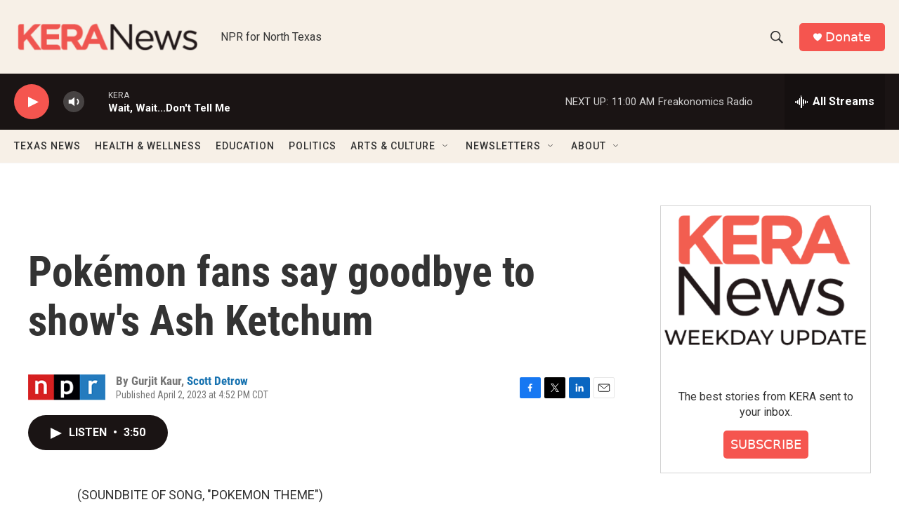

--- FILE ---
content_type: text/html; charset=utf-8
request_url: https://www.google.com/recaptcha/api2/aframe
body_size: 271
content:
<!DOCTYPE HTML><html><head><meta http-equiv="content-type" content="text/html; charset=UTF-8"></head><body><script nonce="zI_MQsXgJLj_4jOZ256I-g">/** Anti-fraud and anti-abuse applications only. See google.com/recaptcha */ try{var clients={'sodar':'https://pagead2.googlesyndication.com/pagead/sodar?'};window.addEventListener("message",function(a){try{if(a.source===window.parent){var b=JSON.parse(a.data);var c=clients[b['id']];if(c){var d=document.createElement('img');d.src=c+b['params']+'&rc='+(localStorage.getItem("rc::a")?sessionStorage.getItem("rc::b"):"");window.document.body.appendChild(d);sessionStorage.setItem("rc::e",parseInt(sessionStorage.getItem("rc::e")||0)+1);localStorage.setItem("rc::h",'1769359438466');}}}catch(b){}});window.parent.postMessage("_grecaptcha_ready", "*");}catch(b){}</script></body></html>